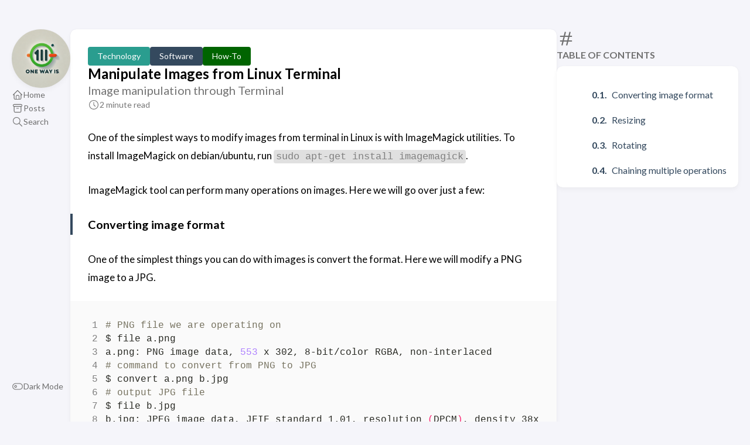

--- FILE ---
content_type: text/html; charset=utf-8
request_url: https://onewayis.com/image-manipulation-from-linux-terminal/
body_size: 4712
content:
<!doctype html><html lang=en-us dir=ltr><head><script type=text/javascript>(function(e,t,n,s,o,i,a){e[n]=e[n]||function(){(e[n].q=e[n].q||[]).push(arguments)},i=t.createElement(s),i.async=1,i.src="https://www.clarity.ms/tag/"+o,a=t.getElementsByTagName(s)[0],a.parentNode.insertBefore(i,a)})(window,document,"clarity","script","pm5yizpknk")</script><meta charset=utf-8><meta name=viewport content='width=device-width,initial-scale=1'><meta name=description content="Image manipulation through Terminal"><title>Manipulate Images from Linux Terminal</title>
<link rel=canonical href=https://onewayis.com/image-manipulation-from-linux-terminal/><link rel=stylesheet href=/scss/style.min.663803bebe609202d5b39d848f2d7c2dc8b598a2d879efa079fa88893d29c49c.css><meta property='og:title' content="Manipulate Images from Linux Terminal"><meta property='og:description' content="Image manipulation through Terminal"><meta property='og:url' content='https://onewayis.com/image-manipulation-from-linux-terminal/'><meta property='og:site_name' content='One Way Is'><meta property='og:type' content='article'><meta property='article:section' content='Post'><meta property='article:tag' content='ImageMagick'><meta property='article:tag' content='Linux'><meta property='article:tag' content='Terminal'><meta property='article:published_time' content='2016-06-01T00:00:00+00:00'><meta property='article:modified_time' content='2016-06-01T00:00:00+00:00'><meta property='og:image' content='https://onewayis.com/image-manipulation-from-linux-terminal/imagemagick.png'><meta name=twitter:title content="Manipulate Images from Linux Terminal"><meta name=twitter:description content="Image manipulation through Terminal"><meta name=twitter:card content="summary_large_image"><meta name=twitter:image content='https://onewayis.com/image-manipulation-from-linux-terminal/imagemagick.png'><link rel="shortcut icon" href=/favicon.png></head><body class=article-page><script>(function(){const e="StackColorScheme";localStorage.getItem(e)||localStorage.setItem(e,"auto")})()</script><script>(function(){const t="StackColorScheme",e=localStorage.getItem(t),n=window.matchMedia("(prefers-color-scheme: dark)").matches===!0;e=="dark"||e==="auto"&&n?document.documentElement.dataset.scheme="dark":document.documentElement.dataset.scheme="light"})()</script><div class="container main-container flex on-phone--column extended"><aside class="sidebar left-sidebar sticky"><button class="hamburger hamburger--spin" type=button id=toggle-menu aria-label="Toggle Menu">
<span class=hamburger-box><span class=hamburger-inner></span></span></button><header><figure class=site-avatar><a href=/><img src=/img/avatar_hu4fecfa5e1561ae219f1a4b9566c4e3de_112582_300x0_resize_box_3.png width=300 height=300 class=site-logo loading=lazy alt=Avatar></a></figure></header><ol class=menu id=main-menu><li><a href=/><svg xmlns="http://www.w3.org/2000/svg" class="icon icon-tabler icon-tabler-home" width="24" height="24" viewBox="0 0 24 24" stroke-width="2" stroke="currentcolor" fill="none" stroke-linecap="round" stroke-linejoin="round"><path stroke="none" d="M0 0h24v24H0z"/><polyline points="5 12 3 12 12 3 21 12 19 12"/><path d="M5 12v7a2 2 0 002 2h10a2 2 0 002-2v-7"/><path d="M9 21v-6a2 2 0 012-2h2a2 2 0 012 2v6"/></svg>
<span>Home</span></a></li><li><a href=/posts/><svg xmlns="http://www.w3.org/2000/svg" class="icon icon-tabler icon-tabler-archive" width="24" height="24" viewBox="0 0 24 24" stroke-width="2" stroke="currentcolor" fill="none" stroke-linecap="round" stroke-linejoin="round"><path stroke="none" d="M0 0h24v24H0z"/><rect x="3" y="4" width="18" height="4" rx="2"/><path d="M5 8v10a2 2 0 002 2h10a2 2 0 002-2V8"/><line x1="10" y1="12" x2="14" y2="12"/></svg>
<span>Posts</span></a></li><li><a href=/search/><svg xmlns="http://www.w3.org/2000/svg" class="icon icon-tabler icon-tabler-search" width="24" height="24" viewBox="0 0 24 24" stroke-width="2" stroke="currentcolor" fill="none" stroke-linecap="round" stroke-linejoin="round"><path stroke="none" d="M0 0h24v24H0z"/><circle cx="10" cy="10" r="7"/><line x1="21" y1="21" x2="15" y2="15"/></svg>
<span>Search</span></a></li><li class=menu-bottom-section><ol class=menu><li id=dark-mode-toggle><svg xmlns="http://www.w3.org/2000/svg" class="icon icon-tabler icon-tabler-toggle-left" width="24" height="24" viewBox="0 0 24 24" stroke-width="2" stroke="currentcolor" fill="none" stroke-linecap="round" stroke-linejoin="round"><path stroke="none" d="M0 0h24v24H0z"/><circle cx="8" cy="12" r="2"/><rect x="2" y="6" width="20" height="12" rx="6"/></svg>
<svg xmlns="http://www.w3.org/2000/svg" class="icon icon-tabler icon-tabler-toggle-right" width="24" height="24" viewBox="0 0 24 24" stroke-width="2" stroke="currentcolor" fill="none" stroke-linecap="round" stroke-linejoin="round"><path stroke="none" d="M0 0h24v24H0z"/><circle cx="16" cy="12" r="2"/><rect x="2" y="6" width="20" height="12" rx="6"/></svg>
<span>Dark Mode</span></li></ol></li></ol></aside><aside class="sidebar right-sidebar sticky"><section class="widget archives"><div class=widget-icon><svg xmlns="http://www.w3.org/2000/svg" class="icon icon-tabler icon-tabler-hash" width="24" height="24" viewBox="0 0 24 24" stroke-width="2" stroke="currentcolor" fill="none" stroke-linecap="round" stroke-linejoin="round"><path stroke="none" d="M0 0h24v24H0z"/><line x1="5" y1="9" x2="19" y2="9"/><line x1="5" y1="15" x2="19" y2="15"/><line x1="11" y1="4" x2="7" y2="20"/><line x1="17" y1="4" x2="13" y2="20"/></svg></div><h2 class="widget-title section-title">Table of contents</h2><div class=widget--toc><nav id=TableOfContents><ol><li><ol><li><a href=#converting-image-format>Converting image format</a></li><li><a href=#resizing>Resizing</a></li><li><a href=#rotating>Rotating</a></li><li><a href=#chaining-multiple-operations>Chaining multiple operations</a></li></ol></li></ol></nav></div></section></aside><main class="main full-width"><article class="has-image main-article"><header class=article-header><div class=article-details><header class=article-category><a href=/categories/technology/ style=background-color:#2a9d8f;color:#fff>Technology
</a><a href=/categories/software/ style=background-color:darkpurple;color:#fff>Software
</a><a href=/categories/how-to/ style=background-color:#006400;color:#fff>How-To</a></header><div class=article-title-wrapper><h2 class=article-title><a href=/image-manipulation-from-linux-terminal/>Manipulate Images from Linux Terminal</a></h2><h3 class=article-subtitle>Image manipulation through Terminal</h3></div><footer class=article-time><div><svg xmlns="http://www.w3.org/2000/svg" class="icon icon-tabler icon-tabler-clock" width="24" height="24" viewBox="0 0 24 24" stroke-width="2" stroke="currentcolor" fill="none" stroke-linecap="round" stroke-linejoin="round"><path stroke="none" d="M0 0h24v24H0z"/><circle cx="12" cy="12" r="9"/><polyline points="12 7 12 12 15 15"/></svg>
<time class=article-time--reading>2 minute read</time></div></footer></div></header><section class=article-content><p>One of the simplest ways to modify images from terminal in Linux is with ImageMagick utilities. To install ImageMagick on debian/ubuntu, run <code>sudo apt-get install imagemagick</code>.</p><p>ImageMagick tool can perform many operations on images. Here we will go over just a few:</p><h3 id=converting-image-format>Converting image format</h3><p>One of the simplest things you can do with images is convert the format. Here we will modify a PNG image to a JPG.</p><div class=highlight><div class=chroma><table class=lntable><tr><td class=lntd><pre tabindex=0 class=chroma><code><span class=lnt>1
</span><span class=lnt>2
</span><span class=lnt>3
</span><span class=lnt>4
</span><span class=lnt>5
</span><span class=lnt>6
</span><span class=lnt>7
</span><span class=lnt>8
</span></code></pre></td><td class=lntd><pre tabindex=0 class=chroma><code class=language-bash data-lang=bash><span class=line><span class=cl><span class=c1># PNG file we are operating on</span>
</span></span><span class=line><span class=cl>$ file a.png
</span></span><span class=line><span class=cl>a.png: PNG image data, <span class=m>553</span> x 302, 8-bit/color RGBA, non-interlaced
</span></span><span class=line><span class=cl><span class=c1># command to convert from PNG to JPG</span>
</span></span><span class=line><span class=cl>$ convert a.png b.jpg
</span></span><span class=line><span class=cl><span class=c1># output JPG file</span>
</span></span><span class=line><span class=cl>$ file b.jpg
</span></span><span class=line><span class=cl>b.jpg: JPEG image data, JFIF standard 1.01, resolution <span class=o>(</span>DPCM<span class=o>)</span>, density 38x38, segment length 16, baseline, precision 8, 553x302, frames <span class=m>3</span>
</span></span></code></pre></td></tr></table></div></div><h3 id=resizing>Resizing</h3><p>There are multiple ways to resize an image with ImageMagick like increase the image size by hight while keeping aspect ratio. One of the simplest ways is to pass a <code>-resize</code> flag with the new dimension.</p><div class=highlight><div class=chroma><table class=lntable><tr><td class=lntd><pre tabindex=0 class=chroma><code><span class=lnt>1
</span><span class=lnt>2
</span><span class=lnt>3
</span><span class=lnt>4
</span><span class=lnt>5
</span><span class=lnt>6
</span><span class=lnt>7
</span><span class=lnt>8
</span></code></pre></td><td class=lntd><pre tabindex=0 class=chroma><code class=language-bash data-lang=bash><span class=line><span class=cl><span class=c1># file we are operating on</span>
</span></span><span class=line><span class=cl>$ file a.png
</span></span><span class=line><span class=cl>a.png: PNG image data, <span class=m>553</span> x 302, 8-bit/color RGBA, non-interlaced
</span></span><span class=line><span class=cl><span class=c1># command to resize</span>
</span></span><span class=line><span class=cl>$ convert a.png -resize 1106x604 b.png
</span></span><span class=line><span class=cl><span class=c1># resized image</span>
</span></span><span class=line><span class=cl>$ file b.png
</span></span><span class=line><span class=cl>b.png: PNG image data, <span class=m>1106</span> x 604, 8-bit/color RGBA, non-interlaced
</span></span></code></pre></td></tr></table></div></div><h3 id=rotating>Rotating</h3><p>To rotate an image by some degree, just pass the value with the <code>-rotate</code> option.</p><div class=highlight><div class=chroma><table class=lntable><tr><td class=lntd><pre tabindex=0 class=chroma><code><span class=lnt>1
</span><span class=lnt>2
</span></code></pre></td><td class=lntd><pre tabindex=0 class=chroma><code class=language-bash data-lang=bash><span class=line><span class=cl><span class=c1># rotate image a.png 180 degrees and save the modified image as b.png</span>
</span></span><span class=line><span class=cl>$ convert a.png -rotate <span class=m>180</span> b.png
</span></span></code></pre></td></tr></table></div></div><h3 id=chaining-multiple-operations>Chaining multiple operations</h3><p><code>convert</code> command can accept multiple operations at a time so we could convert image format, resize and rotate an image all in one command.</p><div class=highlight><div class=chroma><table class=lntable><tr><td class=lntd><pre tabindex=0 class=chroma><code><span class=lnt>1
</span><span class=lnt>2
</span><span class=lnt>3
</span><span class=lnt>4
</span><span class=lnt>5
</span><span class=lnt>6
</span><span class=lnt>7
</span><span class=lnt>8
</span></code></pre></td><td class=lntd><pre tabindex=0 class=chroma><code class=language-bash data-lang=bash><span class=line><span class=cl><span class=c1># original a.png file</span>
</span></span><span class=line><span class=cl>$ file a.png
</span></span><span class=line><span class=cl>a.png: PNG image data, <span class=m>553</span> x 302, 8-bit/color RGBA, non-interlaced
</span></span><span class=line><span class=cl><span class=c1># all three commands chained</span>
</span></span><span class=line><span class=cl>$ convert a.png -resize 1106x604 -rotate <span class=m>180</span> b.jpg
</span></span><span class=line><span class=cl><span class=c1># output file that is rotated 180 degrees, resized and converted to jpg</span>
</span></span><span class=line><span class=cl>$ file b.jpg
</span></span><span class=line><span class=cl>b.jpg: JPEG image data, JFIF standard 1.01, resolution <span class=o>(</span>DPCM<span class=o>)</span>, density 38x38, segment length 16, baseline, precision 8, 1106x604, frames <span class=m>3</span>
</span></span></code></pre></td></tr></table></div></div><p><sub>Notes:</sub></p><ul><li><sub>If the input file and output files are named the same, then the original file will be overwritten.</sub></li><li><sub>Since we are working with Linux Terminal, <code>convert</code> utility can be used recursively on multiple images by going over images using a <code>for</code> loop.</sub></li></ul></section><footer class=article-footer><section class=article-tags><a href=/tags/imagemagick/>ImageMagick</a>
<a href=/tags/linux/>Linux</a>
<a href=/tags/terminal/>Terminal</a></section></footer></article><aside class=related-content--wrapper><h2 class=section-title>Related content</h2><div class=related-content><div class="flex article-list--tile"><article><a href=/eclipse-shortcuts/><div class=article-details><h2 class=article-title>Eclipse Shortcuts</h2></div></a></article><article><a href=/changing-deleting-product-key-office/><div class=article-details><h2 class=article-title>Changing/Deleting Product Key for Microsoft Office</h2></div></a></article><article class=has-image><a href=/vi-editor/><div class=article-image><img src=https://upload.wikimedia.org/wikipedia/commons/e/eb/Vim_splash_screen.png loading=lazy data-key=vi-editor data-hash=https://upload.wikimedia.org/wikipedia/commons/e/eb/Vim_splash_screen.png></div><div class=article-details><h2 class=article-title>vi Editor Cheatsheet</h2></div></a></article><article class=has-image><a href=/docker-cleanup/><div class=article-image><img src=/docker-cleanup/docker.34462e3579c03c50ed34013ac5d9efc4_hu44bdd2b7ad3c06c5d1acf83b8d42dfa0_41301_250x150_fill_box_smart1_3.png width=250 height=150 loading=lazy alt="Featured image of post Docker host cleanup" data-key=docker-cleanup data-hash="md5-NEYuNXnAPFDtNAE6xdnvxA=="></div><div class=article-details><h2 class=article-title>Docker host cleanup</h2></div></a></article><article><a href=/control-root-log-in-using-ssh/><div class=article-details><h2 class=article-title>Control Root Login Using SSH</h2></div></a></article></div></div></aside><footer class=site-footer><section class=copyright>&copy;
2015 -
2024 1WI</section><section class=powerby>Built with <a href=https://gohugo.io/ target=_blank rel=noopener>Hugo</a><br>Theme <b><a href=https://github.com/CaiJimmy/hugo-theme-stack target=_blank rel=noopener data-version=3.29.0>Stack</a></b> designed by <a href=https://jimmycai.com target=_blank rel=noopener>Jimmy</a></section></footer><div class=pswp tabindex=-1 role=dialog aria-hidden=true><div class=pswp__bg></div><div class=pswp__scroll-wrap><div class=pswp__container><div class=pswp__item></div><div class=pswp__item></div><div class=pswp__item></div></div><div class="pswp__ui pswp__ui--hidden"><div class=pswp__top-bar><div class=pswp__counter></div><button class="pswp__button pswp__button--close" title="Close (Esc)"></button>
<button class="pswp__button pswp__button--share" title=Share></button>
<button class="pswp__button pswp__button--fs" title="Toggle fullscreen"></button>
<button class="pswp__button pswp__button--zoom" title="Zoom in/out"></button><div class=pswp__preloader><div class=pswp__preloader__icn><div class=pswp__preloader__cut><div class=pswp__preloader__donut></div></div></div></div></div><div class="pswp__share-modal pswp__share-modal--hidden pswp__single-tap"><div class=pswp__share-tooltip></div></div><button class="pswp__button pswp__button--arrow--left" title="Previous (arrow left)">
</button>
<button class="pswp__button pswp__button--arrow--right" title="Next (arrow right)"></button><div class=pswp__caption><div class=pswp__caption__center></div></div></div></div></div><script src=https://cdn.jsdelivr.net/npm/photoswipe@4.1.3/dist/photoswipe.min.js integrity="sha256-ePwmChbbvXbsO02lbM3HoHbSHTHFAeChekF1xKJdleo=" crossorigin=anonymous defer></script><script src=https://cdn.jsdelivr.net/npm/photoswipe@4.1.3/dist/photoswipe-ui-default.min.js integrity="sha256-UKkzOn/w1mBxRmLLGrSeyB4e1xbrp4xylgAWb3M42pU=" crossorigin=anonymous defer></script><link rel=stylesheet href=https://cdn.jsdelivr.net/npm/photoswipe@4.1.3/dist/default-skin/default-skin.min.css crossorigin=anonymous><link rel=stylesheet href=https://cdn.jsdelivr.net/npm/photoswipe@4.1.3/dist/photoswipe.min.css crossorigin=anonymous></main></div><script src=https://cdn.jsdelivr.net/npm/node-vibrant@3.1.6/dist/vibrant.min.js integrity="sha256-awcR2jno4kI5X0zL8ex0vi2z+KMkF24hUW8WePSA9HM=" crossorigin=anonymous></script><script type=text/javascript src=/ts/main.1e9a3bafd846ced4c345d084b355fb8c7bae75701c338f8a1f8a82c780137826.js defer></script><script>(function(){const e=document.createElement("link");e.href="https://fonts.googleapis.com/css2?family=Lato:wght@300;400;700&display=swap",e.type="text/css",e.rel="stylesheet",document.head.appendChild(e)})()</script><!-- Cloudflare Pages Analytics --><script defer src='https://static.cloudflareinsights.com/beacon.min.js' data-cf-beacon='{"token": "1b69bed3b5734532861622cc54fb299b"}'></script><!-- Cloudflare Pages Analytics --><script defer src="https://static.cloudflareinsights.com/beacon.min.js/vcd15cbe7772f49c399c6a5babf22c1241717689176015" integrity="sha512-ZpsOmlRQV6y907TI0dKBHq9Md29nnaEIPlkf84rnaERnq6zvWvPUqr2ft8M1aS28oN72PdrCzSjY4U6VaAw1EQ==" data-cf-beacon='{"version":"2024.11.0","token":"bfa8e9e085a74230b3608678877ae617","r":1,"server_timing":{"name":{"cfCacheStatus":true,"cfEdge":true,"cfExtPri":true,"cfL4":true,"cfOrigin":true,"cfSpeedBrain":true},"location_startswith":null}}' crossorigin="anonymous"></script>
</body></html>